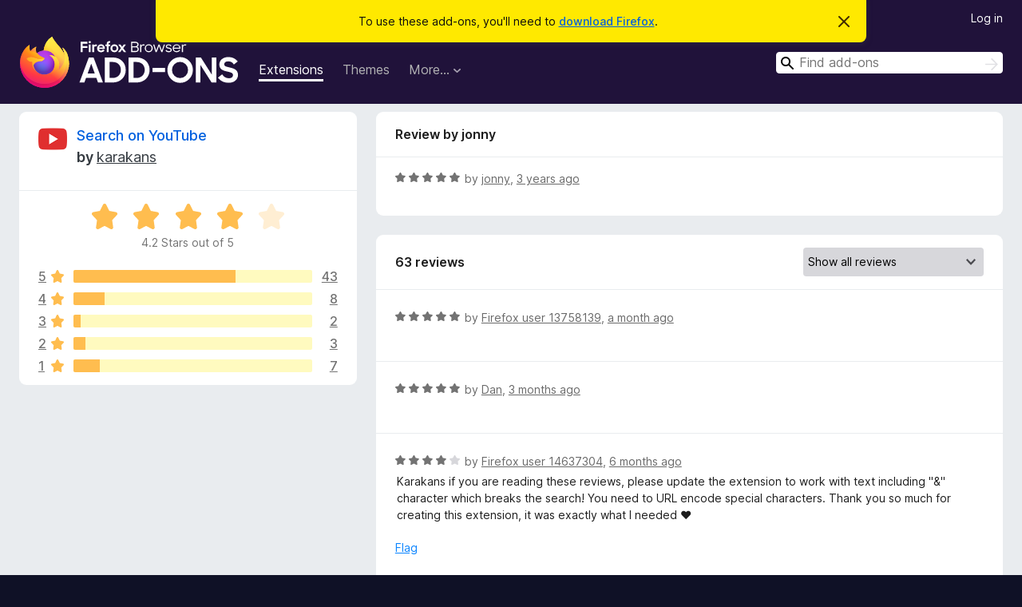

--- FILE ---
content_type: text/html; charset=utf-8
request_url: https://addons.mozilla.org/en-GB/firefox/addon/search-on-youtube-context-menu/reviews/1953597/?utm_content=search&utm_medium=referral&utm_source=addons.mozilla.org
body_size: 9159
content:
<!DOCTYPE html>
<html lang="en-GB" dir="ltr"><head><title data-react-helmet="true">Reviews for Search on YouTube – Add-ons for Firefox (en-GB)</title><meta charSet="utf-8"/><meta name="viewport" content="width=device-width, initial-scale=1"/><link href="/static-frontend/Inter-roman-subset-en_de_fr_ru_es_pt_pl_it.var.2ce5ad921c3602b1e5370b3c86033681.woff2" crossorigin="anonymous" rel="preload" as="font" type="font/woff2"/><link href="/static-frontend/amo-2c9b371cc4de1aad916e.css" integrity="sha512-xpIl0TE0BdHR7KIMx6yfLd2kiIdWqrmXT81oEQ2j3ierwSeZB5WzmlhM7zJEHvI5XqPZYwMlGu/Pk0f13trpzQ==" crossorigin="anonymous" rel="stylesheet" type="text/css"/><meta data-react-helmet="true" name="description" content="Reviews and ratings for Search on YouTube. Find out what other users think about Search on YouTube and add it to your Firefox Browser."/><meta data-react-helmet="true" name="robots" content="noindex, follow"/><link rel="shortcut icon" href="/favicon.ico?v=3"/><link data-react-helmet="true" title="Firefox Add-ons" rel="search" type="application/opensearchdescription+xml" href="/en-GB/firefox/opensearch.xml"/></head><body><div id="react-view"><div class="Page-amo"><header class="Header"><div class="Notice Notice-warning GetFirefoxBanner Notice-dismissible"><div class="Notice-icon"></div><div class="Notice-column"><div class="Notice-content"><p class="Notice-text"><span class="GetFirefoxBanner-content">To use these add-ons, you&#x27;ll need to <a class="Button Button--none GetFirefoxBanner-button" href="https://www.mozilla.org/firefox/download/thanks/?s=direct&amp;utm_campaign=amo-fx-cta&amp;utm_content=banner-download-button&amp;utm_medium=referral&amp;utm_source=addons.mozilla.org">download Firefox</a>.</span></p></div></div><div class="Notice-dismisser"><button class="Button Button--none Notice-dismisser-button" type="submit"><span class="Icon Icon-inline-content IconXMark Notice-dismisser-icon"><span class="visually-hidden">Dismiss this notice</span><svg class="IconXMark-svg" version="1.1" xmlns="http://www.w3.org/2000/svg" xmlns:xlink="http://www.w3.org/1999/xlink"><g class="IconXMark-path" transform="translate(-1.000000, -1.000000)" fill="#0C0C0D"><path d="M1.293,2.707 C1.03304342,2.45592553 0.928787403,2.08412211 1.02030284,1.73449268 C1.11181828,1.38486324 1.38486324,1.11181828 1.73449268,1.02030284 C2.08412211,0.928787403 2.45592553,1.03304342 2.707,1.293 L8,6.586 L13.293,1.293 C13.5440745,1.03304342 13.9158779,0.928787403 14.2655073,1.02030284 C14.6151368,1.11181828 14.8881817,1.38486324 14.9796972,1.73449268 C15.0712126,2.08412211 14.9669566,2.45592553 14.707,2.707 L9.414,8 L14.707,13.293 C15.0859722,13.6853789 15.0805524,14.3090848 14.6948186,14.6948186 C14.3090848,15.0805524 13.6853789,15.0859722 13.293,14.707 L8,9.414 L2.707,14.707 C2.31462111,15.0859722 1.69091522,15.0805524 1.30518142,14.6948186 C0.919447626,14.3090848 0.91402779,13.6853789 1.293,13.293 L6.586,8 L1.293,2.707 Z"></path></g></svg></span></button></div></div><div class="Header-wrapper"><div class="Header-content"><a class="Header-title" href="/en-GB/firefox/"><span class="visually-hidden">Firefox Browser Add-ons</span></a></div><ul class="SectionLinks Header-SectionLinks"><li><a class="SectionLinks-link SectionLinks-link-extension SectionLinks-link--active" href="/en-GB/firefox/extensions/">Extensions</a></li><li><a class="SectionLinks-link SectionLinks-link-theme" href="/en-GB/firefox/themes/">Themes</a></li><li><div class="DropdownMenu SectionLinks-link SectionLinks-dropdown"><button class="DropdownMenu-button" title="More…" type="button" aria-haspopup="true"><span class="DropdownMenu-button-text">More…</span><span class="Icon Icon-inverted-caret"></span></button><ul class="DropdownMenu-items" aria-hidden="true" aria-label="submenu"><li class="DropdownMenuItem DropdownMenuItem-section SectionLinks-subheader">for Firefox</li><li class="DropdownMenuItem DropdownMenuItem-link"><a class="SectionLinks-dropdownlink" href="/en-GB/firefox/language-tools/">Dictionaries &amp; Language Packs</a></li><li class="DropdownMenuItem DropdownMenuItem-section SectionLinks-subheader">Other Browser Sites</li><li class="DropdownMenuItem DropdownMenuItem-link"><a class="SectionLinks-clientApp-android" data-clientapp="android" href="/en-GB/android/">Add-ons for Android</a></li></ul></div></li></ul><div class="Header-user-and-external-links"><a class="Button Button--none Header-authenticate-button Header-button Button--micro" href="#login">Log in</a></div><form action="/en-GB/firefox/search/" class="SearchForm Header-search-form Header-search-form--desktop" method="GET" data-no-csrf="true" role="search"><div class="AutoSearchInput"><label class="AutoSearchInput-label visually-hidden" for="AutoSearchInput-q">Search</label><div class="AutoSearchInput-search-box"><span class="Icon Icon-magnifying-glass AutoSearchInput-icon-magnifying-glass"></span><div role="combobox" aria-haspopup="listbox" aria-owns="react-autowhatever-1" aria-expanded="false"><input type="search" autoComplete="off" aria-autocomplete="list" aria-controls="react-autowhatever-1" class="AutoSearchInput-query" id="AutoSearchInput-q" maxLength="100" minLength="2" name="q" placeholder="Find add-ons" value=""/><div id="react-autowhatever-1" role="listbox"></div></div><button class="AutoSearchInput-submit-button" type="submit"><span class="visually-hidden">Search</span><span class="Icon Icon-arrow"></span></button></div></div></form></div></header><div class="Page-content"><div class="Page Page-not-homepage"><div class="AppBanner"></div><div class="AddonReviewList AddonReviewList--extension"><section class="Card AddonSummaryCard Card--no-footer"><header class="Card-header"><div class="Card-header-text"><div class="AddonSummaryCard-header"><div class="AddonSummaryCard-header-icon"><a href="/en-GB/firefox/addon/search-on-youtube-context-menu/?utm_content=search&amp;utm_medium=referral&amp;utm_source=addons.mozilla.org"><img class="AddonSummaryCard-header-icon-image" src="https://addons.mozilla.org/user-media/addon_icons/795/795622-64.png?modified=1489937819" alt="Add-on icon"/></a></div><div class="AddonSummaryCard-header-text"><h1 class="visually-hidden">Reviews for Search on YouTube</h1><h1 class="AddonTitle"><a href="/en-GB/firefox/addon/search-on-youtube-context-menu/?utm_content=search&amp;utm_medium=referral&amp;utm_source=addons.mozilla.org">Search on YouTube</a><span class="AddonTitle-author"> <!-- -->by<!-- --> <a href="/en-GB/firefox/user/12130650/">karakans</a></span></h1></div></div></div></header><div class="Card-contents"><div class="AddonSummaryCard-overallRatingStars"><div class="Rating Rating--large Rating--yellowStars" title="Rated 4.2 out of 5"><div class="Rating-star Rating-rating-1 Rating-selected-star" title="Rated 4.2 out of 5"></div><div class="Rating-star Rating-rating-2 Rating-selected-star" title="Rated 4.2 out of 5"></div><div class="Rating-star Rating-rating-3 Rating-selected-star" title="Rated 4.2 out of 5"></div><div class="Rating-star Rating-rating-4 Rating-selected-star" title="Rated 4.2 out of 5"></div><div class="Rating-star Rating-rating-5" title="Rated 4.2 out of 5"></div><span class="visually-hidden">Rated 4.2 out of 5</span></div><div class="AddonSummaryCard-addonAverage">4.2 Stars out of 5</div></div><div class="RatingsByStar"><div class="RatingsByStar-graph"><a class="RatingsByStar-row" rel="nofollow" title="Read all 43 five-star reviews" href="/en-GB/firefox/addon/search-on-youtube-context-menu/reviews/?score=5&amp;utm_content=search&amp;utm_medium=referral&amp;utm_source=addons.mozilla.org"><div class="RatingsByStar-star">5<span class="Icon Icon-star-yellow"></span></div></a><a class="RatingsByStar-row" rel="nofollow" title="Read all 43 five-star reviews" href="/en-GB/firefox/addon/search-on-youtube-context-menu/reviews/?score=5&amp;utm_content=search&amp;utm_medium=referral&amp;utm_source=addons.mozilla.org"><div class="RatingsByStar-barContainer"><div class="RatingsByStar-bar RatingsByStar-barFrame"><div class="RatingsByStar-bar RatingsByStar-barValue RatingsByStar-barValue--68pct RatingsByStar-partialBar"></div></div></div></a><a class="RatingsByStar-row" rel="nofollow" title="Read all 43 five-star reviews" href="/en-GB/firefox/addon/search-on-youtube-context-menu/reviews/?score=5&amp;utm_content=search&amp;utm_medium=referral&amp;utm_source=addons.mozilla.org"><div class="RatingsByStar-count">43</div></a><a class="RatingsByStar-row" rel="nofollow" title="Read all 8 four-star reviews" href="/en-GB/firefox/addon/search-on-youtube-context-menu/reviews/?score=4&amp;utm_content=search&amp;utm_medium=referral&amp;utm_source=addons.mozilla.org"><div class="RatingsByStar-star">4<span class="Icon Icon-star-yellow"></span></div></a><a class="RatingsByStar-row" rel="nofollow" title="Read all 8 four-star reviews" href="/en-GB/firefox/addon/search-on-youtube-context-menu/reviews/?score=4&amp;utm_content=search&amp;utm_medium=referral&amp;utm_source=addons.mozilla.org"><div class="RatingsByStar-barContainer"><div class="RatingsByStar-bar RatingsByStar-barFrame"><div class="RatingsByStar-bar RatingsByStar-barValue RatingsByStar-barValue--13pct RatingsByStar-partialBar"></div></div></div></a><a class="RatingsByStar-row" rel="nofollow" title="Read all 8 four-star reviews" href="/en-GB/firefox/addon/search-on-youtube-context-menu/reviews/?score=4&amp;utm_content=search&amp;utm_medium=referral&amp;utm_source=addons.mozilla.org"><div class="RatingsByStar-count">8</div></a><a class="RatingsByStar-row" rel="nofollow" title="Read all 2 three-star reviews" href="/en-GB/firefox/addon/search-on-youtube-context-menu/reviews/?score=3&amp;utm_content=search&amp;utm_medium=referral&amp;utm_source=addons.mozilla.org"><div class="RatingsByStar-star">3<span class="Icon Icon-star-yellow"></span></div></a><a class="RatingsByStar-row" rel="nofollow" title="Read all 2 three-star reviews" href="/en-GB/firefox/addon/search-on-youtube-context-menu/reviews/?score=3&amp;utm_content=search&amp;utm_medium=referral&amp;utm_source=addons.mozilla.org"><div class="RatingsByStar-barContainer"><div class="RatingsByStar-bar RatingsByStar-barFrame"><div class="RatingsByStar-bar RatingsByStar-barValue RatingsByStar-barValue--3pct RatingsByStar-partialBar"></div></div></div></a><a class="RatingsByStar-row" rel="nofollow" title="Read all 2 three-star reviews" href="/en-GB/firefox/addon/search-on-youtube-context-menu/reviews/?score=3&amp;utm_content=search&amp;utm_medium=referral&amp;utm_source=addons.mozilla.org"><div class="RatingsByStar-count">2</div></a><a class="RatingsByStar-row" rel="nofollow" title="Read all 3 two-star reviews" href="/en-GB/firefox/addon/search-on-youtube-context-menu/reviews/?score=2&amp;utm_content=search&amp;utm_medium=referral&amp;utm_source=addons.mozilla.org"><div class="RatingsByStar-star">2<span class="Icon Icon-star-yellow"></span></div></a><a class="RatingsByStar-row" rel="nofollow" title="Read all 3 two-star reviews" href="/en-GB/firefox/addon/search-on-youtube-context-menu/reviews/?score=2&amp;utm_content=search&amp;utm_medium=referral&amp;utm_source=addons.mozilla.org"><div class="RatingsByStar-barContainer"><div class="RatingsByStar-bar RatingsByStar-barFrame"><div class="RatingsByStar-bar RatingsByStar-barValue RatingsByStar-barValue--5pct RatingsByStar-partialBar"></div></div></div></a><a class="RatingsByStar-row" rel="nofollow" title="Read all 3 two-star reviews" href="/en-GB/firefox/addon/search-on-youtube-context-menu/reviews/?score=2&amp;utm_content=search&amp;utm_medium=referral&amp;utm_source=addons.mozilla.org"><div class="RatingsByStar-count">3</div></a><a class="RatingsByStar-row" rel="nofollow" title="Read all 7 one-star reviews" href="/en-GB/firefox/addon/search-on-youtube-context-menu/reviews/?score=1&amp;utm_content=search&amp;utm_medium=referral&amp;utm_source=addons.mozilla.org"><div class="RatingsByStar-star">1<span class="Icon Icon-star-yellow"></span></div></a><a class="RatingsByStar-row" rel="nofollow" title="Read all 7 one-star reviews" href="/en-GB/firefox/addon/search-on-youtube-context-menu/reviews/?score=1&amp;utm_content=search&amp;utm_medium=referral&amp;utm_source=addons.mozilla.org"><div class="RatingsByStar-barContainer"><div class="RatingsByStar-bar RatingsByStar-barFrame"><div class="RatingsByStar-bar RatingsByStar-barValue RatingsByStar-barValue--11pct RatingsByStar-partialBar"></div></div></div></a><a class="RatingsByStar-row" rel="nofollow" title="Read all 7 one-star reviews" href="/en-GB/firefox/addon/search-on-youtube-context-menu/reviews/?score=1&amp;utm_content=search&amp;utm_medium=referral&amp;utm_source=addons.mozilla.org"><div class="RatingsByStar-count">7</div></a></div></div></div></section><div class="AddonReviewList-reviews"><div class="FeaturedAddonReview"><section class="Card FeaturedAddonReview-card Card--no-footer"><header class="Card-header"><div class="Card-header-text">Review by jonny</div></header><div class="Card-contents"><div class="AddonReviewCard AddonReviewCard-ratingOnly AddonReviewCard-viewOnly"><div class="AddonReviewCard-container"><div class="UserReview"><div class="UserReview-byLine"><div class="Rating Rating--small" title="Rated 5 out of 5"><div class="Rating-star Rating-rating-1 Rating-selected-star" title="Rated 5 out of 5"></div><div class="Rating-star Rating-rating-2 Rating-selected-star" title="Rated 5 out of 5"></div><div class="Rating-star Rating-rating-3 Rating-selected-star" title="Rated 5 out of 5"></div><div class="Rating-star Rating-rating-4 Rating-selected-star" title="Rated 5 out of 5"></div><div class="Rating-star Rating-rating-5 Rating-selected-star" title="Rated 5 out of 5"></div><span class="visually-hidden">Rated 5 out of 5</span></div><span class="AddonReviewCard-authorByLine">by <a href="/en-GB/firefox/user/17868362/">jonny</a>, <a title="17 Apr 2023 16:04" href="/en-GB/firefox/addon/search-on-youtube-context-menu/reviews/1953597/?utm_content=search&amp;utm_medium=referral&amp;utm_source=addons.mozilla.org">3 years ago</a></span></div><section class="Card ShowMoreCard UserReview-body UserReview-emptyBody ShowMoreCard--expanded Card--no-style Card--no-header Card--no-footer"><div class="Card-contents"><div class="ShowMoreCard-contents"><div></div></div></div></section><div class="AddonReviewCard-allControls"></div></div></div></div></div></section></div><section class="Card CardList AddonReviewList-reviews-listing"><header class="Card-header"><div class="Card-header-text"><div class="AddonReviewList-cardListHeader"><div class="AddonReviewList-reviewCount">63 reviews</div><div class="AddonReviewList-filterByScore"><select class="Select AddonReviewList-filterByScoreSelector"><option value="SHOW_ALL_REVIEWS" selected="">Show all reviews</option><option value="5">Show only five-star reviews</option><option value="4">Show only four-star reviews</option><option value="3">Show only three-star reviews</option><option value="2">Show only two-star reviews</option><option value="1">Show only one-star reviews</option></select></div></div></div></header><div class="Card-contents"><ul><li><div class="AddonReviewCard AddonReviewCard-ratingOnly AddonReviewCard-viewOnly"><div class="AddonReviewCard-container"><div class="UserReview"><div class="UserReview-byLine"><div class="Rating Rating--small" title="Rated 5 out of 5"><div class="Rating-star Rating-rating-1 Rating-selected-star" title="Rated 5 out of 5"></div><div class="Rating-star Rating-rating-2 Rating-selected-star" title="Rated 5 out of 5"></div><div class="Rating-star Rating-rating-3 Rating-selected-star" title="Rated 5 out of 5"></div><div class="Rating-star Rating-rating-4 Rating-selected-star" title="Rated 5 out of 5"></div><div class="Rating-star Rating-rating-5 Rating-selected-star" title="Rated 5 out of 5"></div><span class="visually-hidden">Rated 5 out of 5</span></div><span class="AddonReviewCard-authorByLine">by <a href="/en-GB/firefox/user/13758139/">Firefox user 13758139</a>, <a title="16 Dec 2025 22:21" href="/en-GB/firefox/addon/search-on-youtube-context-menu/reviews/2544008/?utm_content=search&amp;utm_medium=referral&amp;utm_source=addons.mozilla.org">a month ago</a></span></div><section class="Card ShowMoreCard UserReview-body UserReview-emptyBody ShowMoreCard--expanded Card--no-style Card--no-header Card--no-footer"><div class="Card-contents"><div class="ShowMoreCard-contents"><div></div></div></div></section><div class="AddonReviewCard-allControls"></div></div></div></div></li><li><div class="AddonReviewCard AddonReviewCard-ratingOnly AddonReviewCard-viewOnly"><div class="AddonReviewCard-container"><div class="UserReview"><div class="UserReview-byLine"><div class="Rating Rating--small" title="Rated 5 out of 5"><div class="Rating-star Rating-rating-1 Rating-selected-star" title="Rated 5 out of 5"></div><div class="Rating-star Rating-rating-2 Rating-selected-star" title="Rated 5 out of 5"></div><div class="Rating-star Rating-rating-3 Rating-selected-star" title="Rated 5 out of 5"></div><div class="Rating-star Rating-rating-4 Rating-selected-star" title="Rated 5 out of 5"></div><div class="Rating-star Rating-rating-5 Rating-selected-star" title="Rated 5 out of 5"></div><span class="visually-hidden">Rated 5 out of 5</span></div><span class="AddonReviewCard-authorByLine">by <a href="/en-GB/firefox/user/12401225/">Dan</a>, <a title="31 Oct 2025 14:43" href="/en-GB/firefox/addon/search-on-youtube-context-menu/reviews/2531755/?utm_content=search&amp;utm_medium=referral&amp;utm_source=addons.mozilla.org">3 months ago</a></span></div><section class="Card ShowMoreCard UserReview-body UserReview-emptyBody ShowMoreCard--expanded Card--no-style Card--no-header Card--no-footer"><div class="Card-contents"><div class="ShowMoreCard-contents"><div></div></div></div></section><div class="AddonReviewCard-allControls"></div></div></div></div></li><li><div class="AddonReviewCard AddonReviewCard-viewOnly"><div class="AddonReviewCard-container"><div class="UserReview"><div class="UserReview-byLine"><div class="Rating Rating--small" title="Rated 4 out of 5"><div class="Rating-star Rating-rating-1 Rating-selected-star" title="Rated 4 out of 5"></div><div class="Rating-star Rating-rating-2 Rating-selected-star" title="Rated 4 out of 5"></div><div class="Rating-star Rating-rating-3 Rating-selected-star" title="Rated 4 out of 5"></div><div class="Rating-star Rating-rating-4 Rating-selected-star" title="Rated 4 out of 5"></div><div class="Rating-star Rating-rating-5" title="Rated 4 out of 5"></div><span class="visually-hidden">Rated 4 out of 5</span></div><span class="AddonReviewCard-authorByLine">by <a href="/en-GB/firefox/user/14637304/">Firefox user 14637304</a>, <a title="21 Jul 2025 11:33" href="/en-GB/firefox/addon/search-on-youtube-context-menu/reviews/2311374/?utm_content=search&amp;utm_medium=referral&amp;utm_source=addons.mozilla.org">6 months ago</a></span></div><section class="Card ShowMoreCard UserReview-body ShowMoreCard--expanded Card--no-style Card--no-header Card--no-footer"><div class="Card-contents"><div class="ShowMoreCard-contents"><div>Karakans if you are reading these reviews, please update the extension to work with text including "&" character which breaks the search! You need to URL encode special characters. Thank you so much for creating this extension, it was exactly what I needed ♥</div></div></div></section><div class="AddonReviewCard-allControls"><div><button aria-describedby="flag-review-TooltipMenu" class="TooltipMenu-opener AddonReviewCard-control FlagReviewMenu-menu" title="Flag this review" type="button">Flag</button></div></div></div></div></div></li><li><div class="AddonReviewCard AddonReviewCard-ratingOnly AddonReviewCard-viewOnly"><div class="AddonReviewCard-container"><div class="UserReview"><div class="UserReview-byLine"><div class="Rating Rating--small" title="Rated 5 out of 5"><div class="Rating-star Rating-rating-1 Rating-selected-star" title="Rated 5 out of 5"></div><div class="Rating-star Rating-rating-2 Rating-selected-star" title="Rated 5 out of 5"></div><div class="Rating-star Rating-rating-3 Rating-selected-star" title="Rated 5 out of 5"></div><div class="Rating-star Rating-rating-4 Rating-selected-star" title="Rated 5 out of 5"></div><div class="Rating-star Rating-rating-5 Rating-selected-star" title="Rated 5 out of 5"></div><span class="visually-hidden">Rated 5 out of 5</span></div><span class="AddonReviewCard-authorByLine">by <a href="/en-GB/firefox/user/18985382/">Firefox user 18985382</a>, <a title="10 May 2025 16:46" href="/en-GB/firefox/addon/search-on-youtube-context-menu/reviews/2228127/?utm_content=search&amp;utm_medium=referral&amp;utm_source=addons.mozilla.org">8 months ago</a></span></div><section class="Card ShowMoreCard UserReview-body UserReview-emptyBody ShowMoreCard--expanded Card--no-style Card--no-header Card--no-footer"><div class="Card-contents"><div class="ShowMoreCard-contents"><div></div></div></div></section><div class="AddonReviewCard-allControls"></div></div></div></div></li><li><div class="AddonReviewCard AddonReviewCard-ratingOnly AddonReviewCard-viewOnly"><div class="AddonReviewCard-container"><div class="UserReview"><div class="UserReview-byLine"><div class="Rating Rating--small" title="Rated 5 out of 5"><div class="Rating-star Rating-rating-1 Rating-selected-star" title="Rated 5 out of 5"></div><div class="Rating-star Rating-rating-2 Rating-selected-star" title="Rated 5 out of 5"></div><div class="Rating-star Rating-rating-3 Rating-selected-star" title="Rated 5 out of 5"></div><div class="Rating-star Rating-rating-4 Rating-selected-star" title="Rated 5 out of 5"></div><div class="Rating-star Rating-rating-5 Rating-selected-star" title="Rated 5 out of 5"></div><span class="visually-hidden">Rated 5 out of 5</span></div><span class="AddonReviewCard-authorByLine">by <a href="/en-GB/firefox/user/18732301/">Jorge</a>, <a title="15 Dec 2024 20:09" href="/en-GB/firefox/addon/search-on-youtube-context-menu/reviews/2147094/?utm_content=search&amp;utm_medium=referral&amp;utm_source=addons.mozilla.org">a year ago</a></span></div><section class="Card ShowMoreCard UserReview-body UserReview-emptyBody ShowMoreCard--expanded Card--no-style Card--no-header Card--no-footer"><div class="Card-contents"><div class="ShowMoreCard-contents"><div></div></div></div></section><div class="AddonReviewCard-allControls"></div></div></div></div></li><li><div class="AddonReviewCard AddonReviewCard-ratingOnly AddonReviewCard-viewOnly"><div class="AddonReviewCard-container"><div class="UserReview"><div class="UserReview-byLine"><div class="Rating Rating--small" title="Rated 1 out of 5"><div class="Rating-star Rating-rating-1 Rating-selected-star" title="Rated 1 out of 5"></div><div class="Rating-star Rating-rating-2" title="Rated 1 out of 5"></div><div class="Rating-star Rating-rating-3" title="Rated 1 out of 5"></div><div class="Rating-star Rating-rating-4" title="Rated 1 out of 5"></div><div class="Rating-star Rating-rating-5" title="Rated 1 out of 5"></div><span class="visually-hidden">Rated 1 out of 5</span></div><span class="AddonReviewCard-authorByLine">by <a href="/en-GB/firefox/user/18422128/">ibrahim AKIN</a>, <a title="17 Nov 2024 08:34" href="/en-GB/firefox/addon/search-on-youtube-context-menu/reviews/2136974/?utm_content=search&amp;utm_medium=referral&amp;utm_source=addons.mozilla.org">a year ago</a></span></div><section class="Card ShowMoreCard UserReview-body UserReview-emptyBody ShowMoreCard--expanded Card--no-style Card--no-header Card--no-footer"><div class="Card-contents"><div class="ShowMoreCard-contents"><div></div></div></div></section><div class="AddonReviewCard-allControls"></div></div></div></div></li><li><div class="AddonReviewCard AddonReviewCard-ratingOnly AddonReviewCard-viewOnly"><div class="AddonReviewCard-container"><div class="UserReview"><div class="UserReview-byLine"><div class="Rating Rating--small" title="Rated 5 out of 5"><div class="Rating-star Rating-rating-1 Rating-selected-star" title="Rated 5 out of 5"></div><div class="Rating-star Rating-rating-2 Rating-selected-star" title="Rated 5 out of 5"></div><div class="Rating-star Rating-rating-3 Rating-selected-star" title="Rated 5 out of 5"></div><div class="Rating-star Rating-rating-4 Rating-selected-star" title="Rated 5 out of 5"></div><div class="Rating-star Rating-rating-5 Rating-selected-star" title="Rated 5 out of 5"></div><span class="visually-hidden">Rated 5 out of 5</span></div><span class="AddonReviewCard-authorByLine">by <a href="/en-GB/firefox/user/18359859/">Firefox user 18359859</a>, <a title="10 Oct 2024 14:40" href="/en-GB/firefox/addon/search-on-youtube-context-menu/reviews/2123607/?utm_content=search&amp;utm_medium=referral&amp;utm_source=addons.mozilla.org">a year ago</a></span></div><section class="Card ShowMoreCard UserReview-body UserReview-emptyBody ShowMoreCard--expanded Card--no-style Card--no-header Card--no-footer"><div class="Card-contents"><div class="ShowMoreCard-contents"><div></div></div></div></section><div class="AddonReviewCard-allControls"></div></div></div></div></li><li><div class="AddonReviewCard AddonReviewCard-ratingOnly AddonReviewCard-viewOnly"><div class="AddonReviewCard-container"><div class="UserReview"><div class="UserReview-byLine"><div class="Rating Rating--small" title="Rated 5 out of 5"><div class="Rating-star Rating-rating-1 Rating-selected-star" title="Rated 5 out of 5"></div><div class="Rating-star Rating-rating-2 Rating-selected-star" title="Rated 5 out of 5"></div><div class="Rating-star Rating-rating-3 Rating-selected-star" title="Rated 5 out of 5"></div><div class="Rating-star Rating-rating-4 Rating-selected-star" title="Rated 5 out of 5"></div><div class="Rating-star Rating-rating-5 Rating-selected-star" title="Rated 5 out of 5"></div><span class="visually-hidden">Rated 5 out of 5</span></div><span class="AddonReviewCard-authorByLine">by <a href="/en-GB/firefox/user/18544330/">lx</a>, <a title="21 Aug 2024 03:17" href="/en-GB/firefox/addon/search-on-youtube-context-menu/reviews/2107750/?utm_content=search&amp;utm_medium=referral&amp;utm_source=addons.mozilla.org">a year ago</a></span></div><section class="Card ShowMoreCard UserReview-body UserReview-emptyBody ShowMoreCard--expanded Card--no-style Card--no-header Card--no-footer"><div class="Card-contents"><div class="ShowMoreCard-contents"><div></div></div></div></section><div class="AddonReviewCard-allControls"></div></div></div></div></li><li><div class="AddonReviewCard AddonReviewCard-ratingOnly AddonReviewCard-viewOnly"><div class="AddonReviewCard-container"><div class="UserReview"><div class="UserReview-byLine"><div class="Rating Rating--small" title="Rated 5 out of 5"><div class="Rating-star Rating-rating-1 Rating-selected-star" title="Rated 5 out of 5"></div><div class="Rating-star Rating-rating-2 Rating-selected-star" title="Rated 5 out of 5"></div><div class="Rating-star Rating-rating-3 Rating-selected-star" title="Rated 5 out of 5"></div><div class="Rating-star Rating-rating-4 Rating-selected-star" title="Rated 5 out of 5"></div><div class="Rating-star Rating-rating-5 Rating-selected-star" title="Rated 5 out of 5"></div><span class="visually-hidden">Rated 5 out of 5</span></div><span class="AddonReviewCard-authorByLine">by <a href="/en-GB/firefox/user/18377829/">checholin</a>, <a title="11 Jun 2024 15:38" href="/en-GB/firefox/addon/search-on-youtube-context-menu/reviews/2084783/?utm_content=search&amp;utm_medium=referral&amp;utm_source=addons.mozilla.org">2 years ago</a></span></div><section class="Card ShowMoreCard UserReview-body UserReview-emptyBody ShowMoreCard--expanded Card--no-style Card--no-header Card--no-footer"><div class="Card-contents"><div class="ShowMoreCard-contents"><div></div></div></div></section><div class="AddonReviewCard-allControls"></div></div></div></div></li><li><div class="AddonReviewCard AddonReviewCard-ratingOnly AddonReviewCard-viewOnly"><div class="AddonReviewCard-container"><div class="UserReview"><div class="UserReview-byLine"><div class="Rating Rating--small" title="Rated 5 out of 5"><div class="Rating-star Rating-rating-1 Rating-selected-star" title="Rated 5 out of 5"></div><div class="Rating-star Rating-rating-2 Rating-selected-star" title="Rated 5 out of 5"></div><div class="Rating-star Rating-rating-3 Rating-selected-star" title="Rated 5 out of 5"></div><div class="Rating-star Rating-rating-4 Rating-selected-star" title="Rated 5 out of 5"></div><div class="Rating-star Rating-rating-5 Rating-selected-star" title="Rated 5 out of 5"></div><span class="visually-hidden">Rated 5 out of 5</span></div><span class="AddonReviewCard-authorByLine">by <a href="/en-GB/firefox/user/18429450/">Firefox user 18429450</a>, <a title="23 May 2024 11:56" href="/en-GB/firefox/addon/search-on-youtube-context-menu/reviews/2078296/?utm_content=search&amp;utm_medium=referral&amp;utm_source=addons.mozilla.org">2 years ago</a></span></div><section class="Card ShowMoreCard UserReview-body UserReview-emptyBody ShowMoreCard--expanded Card--no-style Card--no-header Card--no-footer"><div class="Card-contents"><div class="ShowMoreCard-contents"><div></div></div></div></section><div class="AddonReviewCard-allControls"></div></div></div></div></li><li><div class="AddonReviewCard AddonReviewCard-ratingOnly AddonReviewCard-viewOnly"><div class="AddonReviewCard-container"><div class="UserReview"><div class="UserReview-byLine"><div class="Rating Rating--small" title="Rated 5 out of 5"><div class="Rating-star Rating-rating-1 Rating-selected-star" title="Rated 5 out of 5"></div><div class="Rating-star Rating-rating-2 Rating-selected-star" title="Rated 5 out of 5"></div><div class="Rating-star Rating-rating-3 Rating-selected-star" title="Rated 5 out of 5"></div><div class="Rating-star Rating-rating-4 Rating-selected-star" title="Rated 5 out of 5"></div><div class="Rating-star Rating-rating-5 Rating-selected-star" title="Rated 5 out of 5"></div><span class="visually-hidden">Rated 5 out of 5</span></div><span class="AddonReviewCard-authorByLine">by <a href="/en-GB/firefox/user/16966160/">Lemi1</a>, <a title="17 Apr 2024 21:09" href="/en-GB/firefox/addon/search-on-youtube-context-menu/reviews/2066959/?utm_content=search&amp;utm_medium=referral&amp;utm_source=addons.mozilla.org">2 years ago</a></span></div><section class="Card ShowMoreCard UserReview-body UserReview-emptyBody ShowMoreCard--expanded Card--no-style Card--no-header Card--no-footer"><div class="Card-contents"><div class="ShowMoreCard-contents"><div></div></div></div></section><div class="AddonReviewCard-allControls"></div></div></div></div></li><li><div class="AddonReviewCard AddonReviewCard-ratingOnly AddonReviewCard-viewOnly"><div class="AddonReviewCard-container"><div class="UserReview"><div class="UserReview-byLine"><div class="Rating Rating--small" title="Rated 5 out of 5"><div class="Rating-star Rating-rating-1 Rating-selected-star" title="Rated 5 out of 5"></div><div class="Rating-star Rating-rating-2 Rating-selected-star" title="Rated 5 out of 5"></div><div class="Rating-star Rating-rating-3 Rating-selected-star" title="Rated 5 out of 5"></div><div class="Rating-star Rating-rating-4 Rating-selected-star" title="Rated 5 out of 5"></div><div class="Rating-star Rating-rating-5 Rating-selected-star" title="Rated 5 out of 5"></div><span class="visually-hidden">Rated 5 out of 5</span></div><span class="AddonReviewCard-authorByLine">by <a href="/en-GB/firefox/user/18151918/">Dan</a>, <a title="23 Feb 2024 20:39" href="/en-GB/firefox/addon/search-on-youtube-context-menu/reviews/2049555/?utm_content=search&amp;utm_medium=referral&amp;utm_source=addons.mozilla.org">2 years ago</a></span></div><section class="Card ShowMoreCard UserReview-body UserReview-emptyBody ShowMoreCard--expanded Card--no-style Card--no-header Card--no-footer"><div class="Card-contents"><div class="ShowMoreCard-contents"><div></div></div></div></section><div class="AddonReviewCard-allControls"></div></div></div></div></li><li><div class="AddonReviewCard AddonReviewCard-viewOnly"><div class="AddonReviewCard-container"><div class="UserReview"><div class="UserReview-byLine"><div class="Rating Rating--small" title="Rated 4 out of 5"><div class="Rating-star Rating-rating-1 Rating-selected-star" title="Rated 4 out of 5"></div><div class="Rating-star Rating-rating-2 Rating-selected-star" title="Rated 4 out of 5"></div><div class="Rating-star Rating-rating-3 Rating-selected-star" title="Rated 4 out of 5"></div><div class="Rating-star Rating-rating-4 Rating-selected-star" title="Rated 4 out of 5"></div><div class="Rating-star Rating-rating-5" title="Rated 4 out of 5"></div><span class="visually-hidden">Rated 4 out of 5</span></div><span class="AddonReviewCard-authorByLine">by <a href="/en-GB/firefox/user/17856703/">NIghtClawZ</a>, <a title="6 Jan 2024 09:32" href="/en-GB/firefox/addon/search-on-youtube-context-menu/reviews/2033797/?utm_content=search&amp;utm_medium=referral&amp;utm_source=addons.mozilla.org">2 years ago</a></span></div><section class="Card ShowMoreCard UserReview-body ShowMoreCard--expanded Card--no-style Card--no-header Card--no-footer"><div class="Card-contents"><div class="ShowMoreCard-contents"><div>Would it be possible to add an option so the tab open right next to current one instead of opening a new one in the far east of the window ?<br>Thank you very much.</div></div></div></section><div class="AddonReviewCard-allControls"><div><button aria-describedby="flag-review-TooltipMenu" class="TooltipMenu-opener AddonReviewCard-control FlagReviewMenu-menu" title="Flag this review" type="button">Flag</button></div></div></div></div></div></li><li><div class="AddonReviewCard AddonReviewCard-ratingOnly AddonReviewCard-viewOnly"><div class="AddonReviewCard-container"><div class="UserReview"><div class="UserReview-byLine"><div class="Rating Rating--small" title="Rated 5 out of 5"><div class="Rating-star Rating-rating-1 Rating-selected-star" title="Rated 5 out of 5"></div><div class="Rating-star Rating-rating-2 Rating-selected-star" title="Rated 5 out of 5"></div><div class="Rating-star Rating-rating-3 Rating-selected-star" title="Rated 5 out of 5"></div><div class="Rating-star Rating-rating-4 Rating-selected-star" title="Rated 5 out of 5"></div><div class="Rating-star Rating-rating-5 Rating-selected-star" title="Rated 5 out of 5"></div><span class="visually-hidden">Rated 5 out of 5</span></div><span class="AddonReviewCard-authorByLine">by <a href="/en-GB/firefox/user/18176756/">Firefox user 18176756</a>, <a title="3 Dec 2023 06:40" href="/en-GB/firefox/addon/search-on-youtube-context-menu/reviews/2023277/?utm_content=search&amp;utm_medium=referral&amp;utm_source=addons.mozilla.org">2 years ago</a></span></div><section class="Card ShowMoreCard UserReview-body UserReview-emptyBody ShowMoreCard--expanded Card--no-style Card--no-header Card--no-footer"><div class="Card-contents"><div class="ShowMoreCard-contents"><div></div></div></div></section><div class="AddonReviewCard-allControls"></div></div></div></div></li><li><div class="AddonReviewCard AddonReviewCard-ratingOnly AddonReviewCard-viewOnly"><div class="AddonReviewCard-container"><div class="UserReview"><div class="UserReview-byLine"><div class="Rating Rating--small" title="Rated 4 out of 5"><div class="Rating-star Rating-rating-1 Rating-selected-star" title="Rated 4 out of 5"></div><div class="Rating-star Rating-rating-2 Rating-selected-star" title="Rated 4 out of 5"></div><div class="Rating-star Rating-rating-3 Rating-selected-star" title="Rated 4 out of 5"></div><div class="Rating-star Rating-rating-4 Rating-selected-star" title="Rated 4 out of 5"></div><div class="Rating-star Rating-rating-5" title="Rated 4 out of 5"></div><span class="visually-hidden">Rated 4 out of 5</span></div><span class="AddonReviewCard-authorByLine">by <a href="/en-GB/firefox/user/14981791/">Firefox user 14981791</a>, <a title="21 Feb 2023 18:48" href="/en-GB/firefox/addon/search-on-youtube-context-menu/reviews/1934783/?utm_content=search&amp;utm_medium=referral&amp;utm_source=addons.mozilla.org">3 years ago</a></span></div><section class="Card ShowMoreCard UserReview-body UserReview-emptyBody ShowMoreCard--expanded Card--no-style Card--no-header Card--no-footer"><div class="Card-contents"><div class="ShowMoreCard-contents"><div></div></div></div></section><div class="AddonReviewCard-allControls"></div></div></div></div></li><li><div class="AddonReviewCard AddonReviewCard-ratingOnly AddonReviewCard-viewOnly"><div class="AddonReviewCard-container"><div class="UserReview"><div class="UserReview-byLine"><div class="Rating Rating--small" title="Rated 5 out of 5"><div class="Rating-star Rating-rating-1 Rating-selected-star" title="Rated 5 out of 5"></div><div class="Rating-star Rating-rating-2 Rating-selected-star" title="Rated 5 out of 5"></div><div class="Rating-star Rating-rating-3 Rating-selected-star" title="Rated 5 out of 5"></div><div class="Rating-star Rating-rating-4 Rating-selected-star" title="Rated 5 out of 5"></div><div class="Rating-star Rating-rating-5 Rating-selected-star" title="Rated 5 out of 5"></div><span class="visually-hidden">Rated 5 out of 5</span></div><span class="AddonReviewCard-authorByLine">by <a href="/en-GB/firefox/user/4387937/">cjgomes</a>, <a title="2 Nov 2022 22:43" href="/en-GB/firefox/addon/search-on-youtube-context-menu/reviews/1888576/?utm_content=search&amp;utm_medium=referral&amp;utm_source=addons.mozilla.org">3 years ago</a></span></div><section class="Card ShowMoreCard UserReview-body UserReview-emptyBody ShowMoreCard--expanded Card--no-style Card--no-header Card--no-footer"><div class="Card-contents"><div class="ShowMoreCard-contents"><div></div></div></div></section><div class="AddonReviewCard-allControls"></div></div></div></div></li><li><div class="AddonReviewCard AddonReviewCard-ratingOnly AddonReviewCard-viewOnly"><div class="AddonReviewCard-container"><div class="UserReview"><div class="UserReview-byLine"><div class="Rating Rating--small" title="Rated 5 out of 5"><div class="Rating-star Rating-rating-1 Rating-selected-star" title="Rated 5 out of 5"></div><div class="Rating-star Rating-rating-2 Rating-selected-star" title="Rated 5 out of 5"></div><div class="Rating-star Rating-rating-3 Rating-selected-star" title="Rated 5 out of 5"></div><div class="Rating-star Rating-rating-4 Rating-selected-star" title="Rated 5 out of 5"></div><div class="Rating-star Rating-rating-5 Rating-selected-star" title="Rated 5 out of 5"></div><span class="visually-hidden">Rated 5 out of 5</span></div><span class="AddonReviewCard-authorByLine">by <a href="/en-GB/firefox/user/14345437/">SSSR</a>, <a title="18 Sep 2022 20:52" href="/en-GB/firefox/addon/search-on-youtube-context-menu/reviews/1872962/?utm_content=search&amp;utm_medium=referral&amp;utm_source=addons.mozilla.org">3 years ago</a></span></div><section class="Card ShowMoreCard UserReview-body UserReview-emptyBody ShowMoreCard--expanded Card--no-style Card--no-header Card--no-footer"><div class="Card-contents"><div class="ShowMoreCard-contents"><div></div></div></div></section><div class="AddonReviewCard-allControls"></div></div></div></div></li><li><div class="AddonReviewCard AddonReviewCard-viewOnly"><div class="AddonReviewCard-container"><div class="UserReview"><div class="UserReview-byLine"><div class="Rating Rating--small" title="Rated 5 out of 5"><div class="Rating-star Rating-rating-1 Rating-selected-star" title="Rated 5 out of 5"></div><div class="Rating-star Rating-rating-2 Rating-selected-star" title="Rated 5 out of 5"></div><div class="Rating-star Rating-rating-3 Rating-selected-star" title="Rated 5 out of 5"></div><div class="Rating-star Rating-rating-4 Rating-selected-star" title="Rated 5 out of 5"></div><div class="Rating-star Rating-rating-5 Rating-selected-star" title="Rated 5 out of 5"></div><span class="visually-hidden">Rated 5 out of 5</span></div><span class="AddonReviewCard-authorByLine">by <a href="/en-GB/firefox/user/17565432/">tonga</a>, <a title="14 Sep 2022 01:14" href="/en-GB/firefox/addon/search-on-youtube-context-menu/reviews/1871240/?utm_content=search&amp;utm_medium=referral&amp;utm_source=addons.mozilla.org">3 years ago</a></span></div><section class="Card ShowMoreCard UserReview-body ShowMoreCard--expanded Card--no-style Card--no-header Card--no-footer"><div class="Card-contents"><div class="ShowMoreCard-contents"><div>exelente</div></div></div></section><div class="AddonReviewCard-allControls"><div><button aria-describedby="flag-review-TooltipMenu" class="TooltipMenu-opener AddonReviewCard-control FlagReviewMenu-menu" title="Flag this review" type="button">Flag</button></div></div></div></div></div></li><li><div class="AddonReviewCard AddonReviewCard-ratingOnly AddonReviewCard-viewOnly"><div class="AddonReviewCard-container"><div class="UserReview"><div class="UserReview-byLine"><div class="Rating Rating--small" title="Rated 5 out of 5"><div class="Rating-star Rating-rating-1 Rating-selected-star" title="Rated 5 out of 5"></div><div class="Rating-star Rating-rating-2 Rating-selected-star" title="Rated 5 out of 5"></div><div class="Rating-star Rating-rating-3 Rating-selected-star" title="Rated 5 out of 5"></div><div class="Rating-star Rating-rating-4 Rating-selected-star" title="Rated 5 out of 5"></div><div class="Rating-star Rating-rating-5 Rating-selected-star" title="Rated 5 out of 5"></div><span class="visually-hidden">Rated 5 out of 5</span></div><span class="AddonReviewCard-authorByLine">by <a href="/en-GB/firefox/user/13861537/">Firefox user 13861537</a>, <a title="19 Feb 2022 19:35" href="/en-GB/firefox/addon/search-on-youtube-context-menu/reviews/1811496/?utm_content=search&amp;utm_medium=referral&amp;utm_source=addons.mozilla.org">4 years ago</a></span></div><section class="Card ShowMoreCard UserReview-body UserReview-emptyBody ShowMoreCard--expanded Card--no-style Card--no-header Card--no-footer"><div class="Card-contents"><div class="ShowMoreCard-contents"><div></div></div></div></section><div class="AddonReviewCard-allControls"></div></div></div></div></li><li><div class="AddonReviewCard AddonReviewCard-ratingOnly AddonReviewCard-viewOnly"><div class="AddonReviewCard-container"><div class="UserReview"><div class="UserReview-byLine"><div class="Rating Rating--small" title="Rated 4 out of 5"><div class="Rating-star Rating-rating-1 Rating-selected-star" title="Rated 4 out of 5"></div><div class="Rating-star Rating-rating-2 Rating-selected-star" title="Rated 4 out of 5"></div><div class="Rating-star Rating-rating-3 Rating-selected-star" title="Rated 4 out of 5"></div><div class="Rating-star Rating-rating-4 Rating-selected-star" title="Rated 4 out of 5"></div><div class="Rating-star Rating-rating-5" title="Rated 4 out of 5"></div><span class="visually-hidden">Rated 4 out of 5</span></div><span class="AddonReviewCard-authorByLine">by <a href="/en-GB/firefox/user/14825927/">Firefox user 14825927</a>, <a title="4 Feb 2022 06:51" href="/en-GB/firefox/addon/search-on-youtube-context-menu/reviews/1806569/?utm_content=search&amp;utm_medium=referral&amp;utm_source=addons.mozilla.org">4 years ago</a></span></div><section class="Card ShowMoreCard UserReview-body UserReview-emptyBody ShowMoreCard--expanded Card--no-style Card--no-header Card--no-footer"><div class="Card-contents"><div class="ShowMoreCard-contents"><div></div></div></div></section><div class="AddonReviewCard-allControls"></div></div></div></div></li><li><div class="AddonReviewCard AddonReviewCard-ratingOnly AddonReviewCard-viewOnly"><div class="AddonReviewCard-container"><div class="UserReview"><div class="UserReview-byLine"><div class="Rating Rating--small" title="Rated 5 out of 5"><div class="Rating-star Rating-rating-1 Rating-selected-star" title="Rated 5 out of 5"></div><div class="Rating-star Rating-rating-2 Rating-selected-star" title="Rated 5 out of 5"></div><div class="Rating-star Rating-rating-3 Rating-selected-star" title="Rated 5 out of 5"></div><div class="Rating-star Rating-rating-4 Rating-selected-star" title="Rated 5 out of 5"></div><div class="Rating-star Rating-rating-5 Rating-selected-star" title="Rated 5 out of 5"></div><span class="visually-hidden">Rated 5 out of 5</span></div><span class="AddonReviewCard-authorByLine">by <a href="/en-GB/firefox/user/15112071/">Firefox user 15112071</a>, <a title="28 Jan 2022 16:48" href="/en-GB/firefox/addon/search-on-youtube-context-menu/reviews/1804541/?utm_content=search&amp;utm_medium=referral&amp;utm_source=addons.mozilla.org">4 years ago</a></span></div><section class="Card ShowMoreCard UserReview-body UserReview-emptyBody ShowMoreCard--expanded Card--no-style Card--no-header Card--no-footer"><div class="Card-contents"><div class="ShowMoreCard-contents"><div></div></div></div></section><div class="AddonReviewCard-allControls"></div></div></div></div></li><li><div class="AddonReviewCard AddonReviewCard-viewOnly"><div class="AddonReviewCard-container"><div class="UserReview"><div class="UserReview-byLine"><div class="Rating Rating--small" title="Rated 5 out of 5"><div class="Rating-star Rating-rating-1 Rating-selected-star" title="Rated 5 out of 5"></div><div class="Rating-star Rating-rating-2 Rating-selected-star" title="Rated 5 out of 5"></div><div class="Rating-star Rating-rating-3 Rating-selected-star" title="Rated 5 out of 5"></div><div class="Rating-star Rating-rating-4 Rating-selected-star" title="Rated 5 out of 5"></div><div class="Rating-star Rating-rating-5 Rating-selected-star" title="Rated 5 out of 5"></div><span class="visually-hidden">Rated 5 out of 5</span></div><span class="AddonReviewCard-authorByLine">by <a href="/en-GB/firefox/user/17000745/">Galusca</a>, <a title="22 Aug 2021 07:23" href="/en-GB/firefox/addon/search-on-youtube-context-menu/reviews/1746040/?utm_content=search&amp;utm_medium=referral&amp;utm_source=addons.mozilla.org">4 years ago</a></span></div><section class="Card ShowMoreCard UserReview-body ShowMoreCard--expanded Card--no-style Card--no-header Card--no-footer"><div class="Card-contents"><div class="ShowMoreCard-contents"><div>It just works.</div></div></div></section><div class="AddonReviewCard-allControls"><div><button aria-describedby="flag-review-TooltipMenu" class="TooltipMenu-opener AddonReviewCard-control FlagReviewMenu-menu" title="Flag this review" type="button">Flag</button></div></div></div></div></div></li><li><div class="AddonReviewCard AddonReviewCard-viewOnly"><div class="AddonReviewCard-container"><div class="UserReview"><div class="UserReview-byLine"><div class="Rating Rating--small" title="Rated 5 out of 5"><div class="Rating-star Rating-rating-1 Rating-selected-star" title="Rated 5 out of 5"></div><div class="Rating-star Rating-rating-2 Rating-selected-star" title="Rated 5 out of 5"></div><div class="Rating-star Rating-rating-3 Rating-selected-star" title="Rated 5 out of 5"></div><div class="Rating-star Rating-rating-4 Rating-selected-star" title="Rated 5 out of 5"></div><div class="Rating-star Rating-rating-5 Rating-selected-star" title="Rated 5 out of 5"></div><span class="visually-hidden">Rated 5 out of 5</span></div><span class="AddonReviewCard-authorByLine">by <a href="/en-GB/firefox/user/16018267/">noembl</a>, <a title="19 May 2021 22:48" href="/en-GB/firefox/addon/search-on-youtube-context-menu/reviews/1710234/?utm_content=search&amp;utm_medium=referral&amp;utm_source=addons.mozilla.org">5 years ago</a></span></div><section class="Card ShowMoreCard UserReview-body ShowMoreCard--expanded Card--no-style Card--no-header Card--no-footer"><div class="Card-contents"><div class="ShowMoreCard-contents"><div>Super, dommage qu'on doive basculer vers le nouvel onglet au lieu de rester sur la même page et enchainer les recherches.</div></div></div></section><div class="AddonReviewCard-allControls"><div><button aria-describedby="flag-review-TooltipMenu" class="TooltipMenu-opener AddonReviewCard-control FlagReviewMenu-menu" title="Flag this review" type="button">Flag</button></div></div></div></div></div></li><li><div class="AddonReviewCard AddonReviewCard-viewOnly"><div class="AddonReviewCard-container"><div class="UserReview"><div class="UserReview-byLine"><div class="Rating Rating--small" title="Rated 5 out of 5"><div class="Rating-star Rating-rating-1 Rating-selected-star" title="Rated 5 out of 5"></div><div class="Rating-star Rating-rating-2 Rating-selected-star" title="Rated 5 out of 5"></div><div class="Rating-star Rating-rating-3 Rating-selected-star" title="Rated 5 out of 5"></div><div class="Rating-star Rating-rating-4 Rating-selected-star" title="Rated 5 out of 5"></div><div class="Rating-star Rating-rating-5 Rating-selected-star" title="Rated 5 out of 5"></div><span class="visually-hidden">Rated 5 out of 5</span></div><span class="AddonReviewCard-authorByLine">by <a href="/en-GB/firefox/user/7038558/">fannyg</a>, <a title="15 May 2021 05:12" href="/en-GB/firefox/addon/search-on-youtube-context-menu/reviews/1708363/?utm_content=search&amp;utm_medium=referral&amp;utm_source=addons.mozilla.org">5 years ago</a></span></div><section class="Card ShowMoreCard UserReview-body ShowMoreCard--expanded Card--no-style Card--no-header Card--no-footer"><div class="Card-contents"><div class="ShowMoreCard-contents"><div>première utilisation ! première extase :) Merci pour se temps  gagné &lt;3</div></div></div></section><div class="AddonReviewCard-allControls"><div><button aria-describedby="flag-review-TooltipMenu" class="TooltipMenu-opener AddonReviewCard-control FlagReviewMenu-menu" title="Flag this review" type="button">Flag</button></div></div></div></div></div></li></ul></div><footer class="Card-footer undefined"><div class="Paginate"><div class="Paginate-links"><button class="Button Button--cancel Paginate-item Paginate-item--previous Button--disabled" type="submit" disabled="">Previous</button><button class="Button Button--cancel Paginate-item Paginate-item--current-page Button--disabled" type="submit" disabled="">1</button><a rel="next" class="Button Button--cancel Paginate-item" href="/en-GB/firefox/addon/search-on-youtube-context-menu/reviews/?utm_content=search&amp;utm_medium=referral&amp;utm_source=addons.mozilla.org&amp;page=2">2</a><a class="Button Button--cancel Paginate-item" href="/en-GB/firefox/addon/search-on-youtube-context-menu/reviews/?utm_content=search&amp;utm_medium=referral&amp;utm_source=addons.mozilla.org&amp;page=3">3</a><a rel="next" class="Button Button--cancel Paginate-item Paginate-item--next" href="/en-GB/firefox/addon/search-on-youtube-context-menu/reviews/?utm_content=search&amp;utm_medium=referral&amp;utm_source=addons.mozilla.org&amp;page=2">Next</a></div><div class="Paginate-page-number">Page 1 of 3</div></div></footer></section></div></div></div></div><footer class="Footer"><div class="Footer-wrapper"><div class="Footer-mozilla-link-wrapper"><a class="Footer-mozilla-link" href="https://mozilla.org/" title="Go to Mozilla&#x27;s homepage"><span class="Icon Icon-mozilla Footer-mozilla-logo"><span class="visually-hidden">Go to Mozilla&#x27;s homepage</span></span></a></div><section class="Footer-amo-links"><h4 class="Footer-links-header"><a href="/en-GB/firefox/">Add-ons</a></h4><ul class="Footer-links"><li><a href="/en-GB/about">About</a></li><li><a class="Footer-blog-link" href="/blog/">Firefox Add-ons Blog</a></li><li><a class="Footer-extension-workshop-link" href="https://extensionworkshop.com/?utm_content=footer-link&amp;utm_medium=referral&amp;utm_source=addons.mozilla.org">Extension Workshop</a></li><li><a href="/en-GB/developers/">Developer Hub</a></li><li><a class="Footer-developer-policies-link" href="https://extensionworkshop.com/documentation/publish/add-on-policies/?utm_medium=photon-footer&amp;utm_source=addons.mozilla.org">Developer Policies</a></li><li><a class="Footer-community-blog-link" href="https://blog.mozilla.com/addons?utm_content=footer-link&amp;utm_medium=referral&amp;utm_source=addons.mozilla.org">Community Blog</a></li><li><a href="https://discourse.mozilla-community.org/c/add-ons">Forum</a></li><li><a class="Footer-bug-report-link" href="https://developer.mozilla.org/docs/Mozilla/Add-ons/Contact_us">Report a bug</a></li><li><a href="/en-GB/review_guide">Review Guide</a></li></ul></section><section class="Footer-browsers-links"><h4 class="Footer-links-header">Browsers</h4><ul class="Footer-links"><li><a class="Footer-desktop-link" href="https://www.mozilla.org/firefox/new/?utm_content=footer-link&amp;utm_medium=referral&amp;utm_source=addons.mozilla.org">Desktop</a></li><li><a class="Footer-mobile-link" href="https://www.mozilla.org/firefox/mobile/?utm_content=footer-link&amp;utm_medium=referral&amp;utm_source=addons.mozilla.org">Mobile</a></li><li><a class="Footer-enterprise-link" href="https://www.mozilla.org/firefox/enterprise/?utm_content=footer-link&amp;utm_medium=referral&amp;utm_source=addons.mozilla.org">Enterprise</a></li></ul></section><section class="Footer-product-links"><h4 class="Footer-links-header">Products</h4><ul class="Footer-links"><li><a class="Footer-browsers-link" href="https://www.mozilla.org/firefox/browsers/?utm_content=footer-link&amp;utm_medium=referral&amp;utm_source=addons.mozilla.org">Browsers</a></li><li><a class="Footer-vpn-link" href="https://www.mozilla.org/products/vpn/?utm_content=footer-link&amp;utm_medium=referral&amp;utm_source=addons.mozilla.org#pricing">VPN</a></li><li><a class="Footer-relay-link" href="https://relay.firefox.com/?utm_content=footer-link&amp;utm_medium=referral&amp;utm_source=addons.mozilla.org">Relay</a></li><li><a class="Footer-monitor-link" href="https://monitor.firefox.com/?utm_content=footer-link&amp;utm_medium=referral&amp;utm_source=addons.mozilla.org">Monitor</a></li><li><a class="Footer-pocket-link" href="https://getpocket.com?utm_content=footer-link&amp;utm_medium=referral&amp;utm_source=addons.mozilla.org">Pocket</a></li></ul><ul class="Footer-links Footer-links-social"><li class="Footer-link-social"><a href="https://bsky.app/profile/firefox.com"><span class="Icon Icon-bluesky"><span class="visually-hidden">Bluesky (@firefox.com)</span></span></a></li><li class="Footer-link-social"><a href="https://www.instagram.com/firefox/"><span class="Icon Icon-instagram"><span class="visually-hidden">Instagram (Firefox)</span></span></a></li><li class="Footer-link-social"><a href="https://www.youtube.com/firefoxchannel"><span class="Icon Icon-youtube"><span class="visually-hidden">YouTube (firefoxchannel)</span></span></a></li></ul></section><ul class="Footer-legal-links"><li><a class="Footer-privacy-link" href="https://www.mozilla.org/privacy/websites/">Privacy</a></li><li><a class="Footer-cookies-link" href="https://www.mozilla.org/privacy/websites/">Cookies</a></li><li><a class="Footer-legal-link" href="https://www.mozilla.org/about/legal/amo-policies/">Legal</a></li></ul><p class="Footer-copyright">Except where otherwise <a href="https://www.mozilla.org/en-US/about/legal/">noted</a>, content on this site is licensed under the <a href="https://creativecommons.org/licenses/by-sa/3.0/">Creative Commons Attribution Share-Alike Licence v3.0</a> or any later version.</p><div class="Footer-language-picker"><div class="LanguagePicker"><label for="lang-picker" class="LanguagePicker-header">Change language</label><select class="LanguagePicker-selector" id="lang-picker"><option value="cs">Čeština</option><option value="de">Deutsch</option><option value="dsb">Dolnoserbšćina</option><option value="el">Ελληνικά</option><option value="en-CA">English (Canadian)</option><option value="en-GB" selected="">English (British)</option><option value="en-US">English (US)</option><option value="es-AR">Español (de Argentina)</option><option value="es-CL">Español (de Chile)</option><option value="es-ES">Español (de España)</option><option value="es-MX">Español (de México)</option><option value="fi">suomi</option><option value="fr">Français</option><option value="fur">Furlan</option><option value="fy-NL">Frysk</option><option value="he">עברית</option><option value="hr">Hrvatski</option><option value="hsb">Hornjoserbsce</option><option value="hu">magyar</option><option value="ia">Interlingua</option><option value="it">Italiano</option><option value="ja">日本語</option><option value="ka">ქართული</option><option value="kab">Taqbaylit</option><option value="ko">한국어</option><option value="nb-NO">Norsk bokmål</option><option value="nl">Nederlands</option><option value="nn-NO">Norsk nynorsk</option><option value="pl">Polski</option><option value="pt-BR">Português (do Brasil)</option><option value="pt-PT">Português (Europeu)</option><option value="ro">Română</option><option value="ru">Русский</option><option value="sk">slovenčina</option><option value="sl">Slovenščina</option><option value="sq">Shqip</option><option value="sv-SE">Svenska</option><option value="tr">Türkçe</option><option value="uk">Українська</option><option value="vi">Tiếng Việt</option><option value="zh-CN">中文 (简体)</option><option value="zh-TW">正體中文 (繁體)</option></select></div></div></div></footer></div></div><script type="application/json" id="redux-store-state">{"abuse":{"byGUID":{},"loading":false},"addons":{"byID":{"795622":{"authors":[{"id":12130650,"name":"karakans","url":"https:\u002F\u002Faddons.mozilla.org\u002Fen-GB\u002Ffirefox\u002Fuser\u002F12130650\u002F","username":"Karakans","picture_url":"https:\u002F\u002Faddons.mozilla.org\u002Fuser-media\u002Fuserpics\u002F50\u002F0650\u002F12130650\u002F12130650.png?modified=1489656494"}],"average_daily_users":3412,"categories":["search-tools","social-communication"],"contributions_url":"","created":"2017-03-15T19:14:44Z","default_locale":"en-US","description":"Simple extension that allows you to search on YouTube any kind of text that you previously selected from the Web.\n\n1) Select a Text\n2) Right click of the mouse to open context menu\n3) Select \"Search on YouTube\" option\n\nAnd you will be redirected to the results page of YouTube!","developer_comments":null,"edit_url":"https:\u002F\u002Faddons.mozilla.org\u002Fen-GB\u002Fdevelopers\u002Faddon\u002Fsearch-on-youtube-context-menu\u002Fedit","guid":"{be8f6f90-2079-4e84-ac5c-13e6af2b48d1}","has_eula":false,"has_privacy_policy":false,"homepage":null,"icon_url":"https:\u002F\u002Faddons.mozilla.org\u002Fuser-media\u002Faddon_icons\u002F795\u002F795622-64.png?modified=1489937819","icons":{"32":"https:\u002F\u002Faddons.mozilla.org\u002Fuser-media\u002Faddon_icons\u002F795\u002F795622-32.png?modified=1489937819","64":"https:\u002F\u002Faddons.mozilla.org\u002Fuser-media\u002Faddon_icons\u002F795\u002F795622-64.png?modified=1489937819","128":"https:\u002F\u002Faddons.mozilla.org\u002Fuser-media\u002Faddon_icons\u002F795\u002F795622-128.png?modified=1489937819"},"id":795622,"is_disabled":false,"is_experimental":false,"is_noindexed":false,"last_updated":"2024-04-25T19:12:49Z","name":"Search on YouTube","previews":[{"h":459,"src":"https:\u002F\u002Faddons.mozilla.org\u002Fuser-media\u002Fpreviews\u002Ffull\u002F183\u002F183216.png?modified=1622132725","thumbnail_h":349,"thumbnail_src":"https:\u002F\u002Faddons.mozilla.org\u002Fuser-media\u002Fpreviews\u002Fthumbs\u002F183\u002F183216.jpg?modified=1622132725","thumbnail_w":533,"title":"Select the text and click right button to open context menu","w":700},{"h":459,"src":"https:\u002F\u002Faddons.mozilla.org\u002Fuser-media\u002Fpreviews\u002Ffull\u002F183\u002F183217.png?modified=1622132725","thumbnail_h":349,"thumbnail_src":"https:\u002F\u002Faddons.mozilla.org\u002Fuser-media\u002Fpreviews\u002Fthumbs\u002F183\u002F183217.jpg?modified=1622132725","thumbnail_w":533,"title":"After clicking \"Search on YouTube\", a new tab will open with the results of your search","w":700},{"h":459,"src":"https:\u002F\u002Faddons.mozilla.org\u002Fuser-media\u002Fpreviews\u002Ffull\u002F183\u002F183218.png?modified=1622132725","thumbnail_h":349,"thumbnail_src":"https:\u002F\u002Faddons.mozilla.org\u002Fuser-media\u002Fpreviews\u002Fthumbs\u002F183\u002F183218.jpg?modified=1622132725","thumbnail_w":533,"title":"Watch the video you are looking for ;-)","w":700}],"promoted":[],"ratings":{"average":4.2222,"bayesian_average":4.130192058218502,"count":63,"text_count":17,"grouped_counts":{"1":7,"2":3,"3":2,"4":8,"5":43}},"requires_payment":false,"review_url":"https:\u002F\u002Faddons.mozilla.org\u002Fen-GB\u002Freviewers\u002Freview\u002F795622","slug":"search-on-youtube-context-menu","status":"public","summary":"Use the context menu (right click) to search on YouTube any text from other websites.","support_email":null,"support_url":null,"tags":[],"type":"extension","url":"https:\u002F\u002Faddons.mozilla.org\u002Fen-GB\u002Ffirefox\u002Faddon\u002Fsearch-on-youtube-context-menu\u002F","weekly_downloads":32,"currentVersionId":5727886,"isMozillaSignedExtension":false,"isAndroidCompatible":false}},"byIdInURL":{"search-on-youtube-context-menu":795622},"byGUID":{"{be8f6f90-2079-4e84-ac5c-13e6af2b48d1}":795622},"bySlug":{"search-on-youtube-context-menu":795622},"infoBySlug":{},"lang":"en-GB","loadingByIdInURL":{"search-on-youtube-context-menu":false}},"addonsByAuthors":{"byAddonId":{},"byAddonSlug":{},"byAuthorId":{},"countFor":{},"lang":"en-GB","loadingFor":{}},"api":{"clientApp":"firefox","lang":"en-GB","regionCode":"US","requestId":"e578cd8a-32cc-42ad-95a6-1f62d0b97218","token":null,"userAgent":"Mozilla\u002F5.0 (Macintosh; Intel Mac OS X 10_15_7) AppleWebKit\u002F537.36 (KHTML, like Gecko) Chrome\u002F131.0.0.0 Safari\u002F537.36; ClaudeBot\u002F1.0; +claudebot@anthropic.com)","userAgentInfo":{"browser":{"name":"Chrome","version":"131.0.0.0","major":"131"},"device":{"vendor":"Apple","model":"Macintosh"},"os":{"name":"Mac OS","version":"10.15.7"}}},"autocomplete":{"lang":"en-GB","loading":false,"suggestions":[]},"blocks":{"blocks":{},"lang":"en-GB"},"categories":{"categories":null,"loading":false},"collections":{"byId":{},"bySlug":{},"current":{"id":null,"loading":false},"userCollections":{},"addonInCollections":{},"isCollectionBeingModified":false,"hasAddonBeenAdded":false,"hasAddonBeenRemoved":false,"editingCollectionDetails":false,"lang":"en-GB"},"collectionAbuseReports":{"byCollectionId":{}},"errors":{"src\u002Famo\u002Fpages\u002FAddonReviewList\u002Findex.js-search-on-youtube-context-menu-":null,"src\u002Famo\u002Fcomponents\u002FFeaturedAddonReview\u002Findex.js-1953597":null},"errorPage":{"clearOnNext":true,"error":null,"hasError":false,"statusCode":null},"experiments":{},"home":{"homeShelves":null,"isLoading":false,"lang":"en-GB","resetStateOnNextChange":false,"resultsLoaded":false,"shelves":{}},"installations":{},"landing":{"addonType":null,"category":null,"recommended":{"count":0,"results":[]},"highlyRated":{"count":0,"results":[]},"lang":"en-GB","loading":false,"trending":{"count":0,"results":[]},"resultsLoaded":false},"languageTools":{"byID":{},"lang":"en-GB"},"recommendations":{"byGuid":{},"lang":"en-GB"},"redirectTo":{"url":null,"status":null},"reviews":{"lang":"en-GB","permissions":{},"byAddon":{"search-on-youtube-context-menu":{"data":{"pageSize":25,"reviewCount":63,"reviews":[2544008,2531755,2311374,2228127,2147094,2136974,2123607,2107750,2084783,2078296,2066959,2049555,2033797,2023277,1953597,1934783,1888576,1872962,1871240,1811496,1806569,1804541,1746040,1710234,1708363]},"page":"1","score":null}},"byId":{"1708363":{"reviewAddon":{"iconUrl":"https:\u002F\u002Faddons.mozilla.org\u002Fuser-media\u002Faddon_icons\u002F795\u002F795622-64.png?modified=1489937819","id":795622,"name":"Search on YouTube","slug":"search-on-youtube-context-menu"},"body":"première utilisation ! première extase :) Merci pour se temps  gagné \u003C3","created":"2021-05-15T05:12:44Z","id":1708363,"isDeleted":false,"isDeveloperReply":false,"isLatest":true,"score":5,"reply":null,"userId":7038558,"userName":"fannyg","userUrl":"https:\u002F\u002Faddons.mozilla.org\u002Fen-GB\u002Ffirefox\u002Fuser\u002F7038558\u002F","versionId":2059111},"1710234":{"reviewAddon":{"iconUrl":"https:\u002F\u002Faddons.mozilla.org\u002Fuser-media\u002Faddon_icons\u002F795\u002F795622-64.png?modified=1489937819","id":795622,"name":"Search on YouTube","slug":"search-on-youtube-context-menu"},"body":"Super, dommage qu'on doive basculer vers le nouvel onglet au lieu de rester sur la même page et enchainer les recherches.","created":"2021-05-19T22:48:23Z","id":1710234,"isDeleted":false,"isDeveloperReply":false,"isLatest":true,"score":5,"reply":null,"userId":16018267,"userName":"noembl","userUrl":"https:\u002F\u002Faddons.mozilla.org\u002Fen-GB\u002Ffirefox\u002Fuser\u002F16018267\u002F","versionId":2059111},"1746040":{"reviewAddon":{"iconUrl":"https:\u002F\u002Faddons.mozilla.org\u002Fuser-media\u002Faddon_icons\u002F795\u002F795622-64.png?modified=1489937819","id":795622,"name":"Search on YouTube","slug":"search-on-youtube-context-menu"},"body":"It just works.","created":"2021-08-22T07:23:40Z","id":1746040,"isDeleted":false,"isDeveloperReply":false,"isLatest":true,"score":5,"reply":null,"userId":17000745,"userName":"Galusca","userUrl":"https:\u002F\u002Faddons.mozilla.org\u002Fen-GB\u002Ffirefox\u002Fuser\u002F17000745\u002F","versionId":2059111},"1804541":{"reviewAddon":{"iconUrl":"https:\u002F\u002Faddons.mozilla.org\u002Fuser-media\u002Faddon_icons\u002F795\u002F795622-64.png?modified=1489937819","id":795622,"name":"Search on YouTube","slug":"search-on-youtube-context-menu"},"body":null,"created":"2022-01-28T16:48:16Z","id":1804541,"isDeleted":false,"isDeveloperReply":false,"isLatest":true,"score":5,"reply":null,"userId":15112071,"userName":"Firefox user 15112071","userUrl":"https:\u002F\u002Faddons.mozilla.org\u002Fen-GB\u002Ffirefox\u002Fuser\u002F15112071\u002F","versionId":2059111},"1806569":{"reviewAddon":{"iconUrl":"https:\u002F\u002Faddons.mozilla.org\u002Fuser-media\u002Faddon_icons\u002F795\u002F795622-64.png?modified=1489937819","id":795622,"name":"Search on YouTube","slug":"search-on-youtube-context-menu"},"body":null,"created":"2022-02-04T06:51:14Z","id":1806569,"isDeleted":false,"isDeveloperReply":false,"isLatest":true,"score":4,"reply":null,"userId":14825927,"userName":"Firefox user 14825927","userUrl":"https:\u002F\u002Faddons.mozilla.org\u002Fen-GB\u002Ffirefox\u002Fuser\u002F14825927\u002F","versionId":2059111},"1811496":{"reviewAddon":{"iconUrl":"https:\u002F\u002Faddons.mozilla.org\u002Fuser-media\u002Faddon_icons\u002F795\u002F795622-64.png?modified=1489937819","id":795622,"name":"Search on YouTube","slug":"search-on-youtube-context-menu"},"body":null,"created":"2022-02-19T19:35:54Z","id":1811496,"isDeleted":false,"isDeveloperReply":false,"isLatest":true,"score":5,"reply":null,"userId":13861537,"userName":"Firefox user 13861537","userUrl":"https:\u002F\u002Faddons.mozilla.org\u002Fen-GB\u002Ffirefox\u002Fuser\u002F13861537\u002F","versionId":2059111},"1871240":{"reviewAddon":{"iconUrl":"https:\u002F\u002Faddons.mozilla.org\u002Fuser-media\u002Faddon_icons\u002F795\u002F795622-64.png?modified=1489937819","id":795622,"name":"Search on YouTube","slug":"search-on-youtube-context-menu"},"body":"exelente","created":"2022-09-14T01:14:45Z","id":1871240,"isDeleted":false,"isDeveloperReply":false,"isLatest":true,"score":5,"reply":null,"userId":17565432,"userName":"tonga","userUrl":"https:\u002F\u002Faddons.mozilla.org\u002Fen-GB\u002Ffirefox\u002Fuser\u002F17565432\u002F","versionId":2059111},"1872962":{"reviewAddon":{"iconUrl":"https:\u002F\u002Faddons.mozilla.org\u002Fuser-media\u002Faddon_icons\u002F795\u002F795622-64.png?modified=1489937819","id":795622,"name":"Search on YouTube","slug":"search-on-youtube-context-menu"},"body":null,"created":"2022-09-18T20:52:11Z","id":1872962,"isDeleted":false,"isDeveloperReply":false,"isLatest":true,"score":5,"reply":null,"userId":14345437,"userName":"SSSR","userUrl":"https:\u002F\u002Faddons.mozilla.org\u002Fen-GB\u002Ffirefox\u002Fuser\u002F14345437\u002F","versionId":2059111},"1888576":{"reviewAddon":{"iconUrl":"https:\u002F\u002Faddons.mozilla.org\u002Fuser-media\u002Faddon_icons\u002F795\u002F795622-64.png?modified=1489937819","id":795622,"name":"Search on YouTube","slug":"search-on-youtube-context-menu"},"body":null,"created":"2022-11-02T22:43:05Z","id":1888576,"isDeleted":false,"isDeveloperReply":false,"isLatest":true,"score":5,"reply":null,"userId":4387937,"userName":"cjgomes","userUrl":"https:\u002F\u002Faddons.mozilla.org\u002Fen-GB\u002Ffirefox\u002Fuser\u002F4387937\u002F","versionId":2059111},"1934783":{"reviewAddon":{"iconUrl":"https:\u002F\u002Faddons.mozilla.org\u002Fuser-media\u002Faddon_icons\u002F795\u002F795622-64.png?modified=1489937819","id":795622,"name":"Search on YouTube","slug":"search-on-youtube-context-menu"},"body":null,"created":"2023-02-21T18:48:37Z","id":1934783,"isDeleted":false,"isDeveloperReply":false,"isLatest":true,"score":4,"reply":null,"userId":14981791,"userName":"Firefox user 14981791","userUrl":"https:\u002F\u002Faddons.mozilla.org\u002Fen-GB\u002Ffirefox\u002Fuser\u002F14981791\u002F","versionId":2059111},"1953597":{"reviewAddon":{"iconUrl":"https:\u002F\u002Faddons.mozilla.org\u002Fuser-media\u002Faddon_icons\u002F795\u002F795622-64.png?modified=1489937819","id":795622,"name":"Search on YouTube","slug":"search-on-youtube-context-menu"},"body":null,"created":"2023-04-17T16:04:27Z","id":1953597,"isDeleted":false,"isDeveloperReply":false,"isLatest":true,"score":5,"reply":null,"userId":17868362,"userName":"jonny","userUrl":"https:\u002F\u002Faddons.mozilla.org\u002Fen-GB\u002Ffirefox\u002Fuser\u002F17868362\u002F","versionId":2059111},"2023277":{"reviewAddon":{"iconUrl":"https:\u002F\u002Faddons.mozilla.org\u002Fuser-media\u002Faddon_icons\u002F795\u002F795622-64.png?modified=1489937819","id":795622,"name":"Search on YouTube","slug":"search-on-youtube-context-menu"},"body":null,"created":"2023-12-03T06:40:58Z","id":2023277,"isDeleted":false,"isDeveloperReply":false,"isLatest":true,"score":5,"reply":null,"userId":18176756,"userName":"Firefox user 18176756","userUrl":"https:\u002F\u002Faddons.mozilla.org\u002Fen-GB\u002Ffirefox\u002Fuser\u002F18176756\u002F","versionId":2059111},"2033797":{"reviewAddon":{"iconUrl":"https:\u002F\u002Faddons.mozilla.org\u002Fuser-media\u002Faddon_icons\u002F795\u002F795622-64.png?modified=1489937819","id":795622,"name":"Search on YouTube","slug":"search-on-youtube-context-menu"},"body":"Would it be possible to add an option so the tab open right next to current one instead of opening a new one in the far east of the window ?\nThank you very much.","created":"2024-01-06T09:32:44Z","id":2033797,"isDeleted":false,"isDeveloperReply":false,"isLatest":true,"score":4,"reply":null,"userId":17856703,"userName":"NIghtClawZ","userUrl":"https:\u002F\u002Faddons.mozilla.org\u002Fen-GB\u002Ffirefox\u002Fuser\u002F17856703\u002F","versionId":2059111},"2049555":{"reviewAddon":{"iconUrl":"https:\u002F\u002Faddons.mozilla.org\u002Fuser-media\u002Faddon_icons\u002F795\u002F795622-64.png?modified=1489937819","id":795622,"name":"Search on YouTube","slug":"search-on-youtube-context-menu"},"body":null,"created":"2024-02-23T20:39:27Z","id":2049555,"isDeleted":false,"isDeveloperReply":false,"isLatest":true,"score":5,"reply":null,"userId":18151918,"userName":"Dan","userUrl":"https:\u002F\u002Faddons.mozilla.org\u002Fen-GB\u002Ffirefox\u002Fuser\u002F18151918\u002F","versionId":2059111},"2066959":{"reviewAddon":{"iconUrl":"https:\u002F\u002Faddons.mozilla.org\u002Fuser-media\u002Faddon_icons\u002F795\u002F795622-64.png?modified=1489937819","id":795622,"name":"Search on YouTube","slug":"search-on-youtube-context-menu"},"body":null,"created":"2024-04-17T21:09:22Z","id":2066959,"isDeleted":false,"isDeveloperReply":false,"isLatest":true,"score":5,"reply":null,"userId":16966160,"userName":"Lemi1","userUrl":"https:\u002F\u002Faddons.mozilla.org\u002Fen-GB\u002Ffirefox\u002Fuser\u002F16966160\u002F","versionId":2059111},"2078296":{"reviewAddon":{"iconUrl":"https:\u002F\u002Faddons.mozilla.org\u002Fuser-media\u002Faddon_icons\u002F795\u002F795622-64.png?modified=1489937819","id":795622,"name":"Search on YouTube","slug":"search-on-youtube-context-menu"},"body":null,"created":"2024-05-23T11:56:26Z","id":2078296,"isDeleted":false,"isDeveloperReply":false,"isLatest":true,"score":5,"reply":null,"userId":18429450,"userName":"Firefox user 18429450","userUrl":"https:\u002F\u002Faddons.mozilla.org\u002Fen-GB\u002Ffirefox\u002Fuser\u002F18429450\u002F","versionId":5727886},"2084783":{"reviewAddon":{"iconUrl":"https:\u002F\u002Faddons.mozilla.org\u002Fuser-media\u002Faddon_icons\u002F795\u002F795622-64.png?modified=1489937819","id":795622,"name":"Search on YouTube","slug":"search-on-youtube-context-menu"},"body":null,"created":"2024-06-11T15:38:44Z","id":2084783,"isDeleted":false,"isDeveloperReply":false,"isLatest":true,"score":5,"reply":null,"userId":18377829,"userName":"checholin","userUrl":"https:\u002F\u002Faddons.mozilla.org\u002Fen-GB\u002Ffirefox\u002Fuser\u002F18377829\u002F","versionId":5727886},"2107750":{"reviewAddon":{"iconUrl":"https:\u002F\u002Faddons.mozilla.org\u002Fuser-media\u002Faddon_icons\u002F795\u002F795622-64.png?modified=1489937819","id":795622,"name":"Search on YouTube","slug":"search-on-youtube-context-menu"},"body":null,"created":"2024-08-21T03:17:01Z","id":2107750,"isDeleted":false,"isDeveloperReply":false,"isLatest":true,"score":5,"reply":null,"userId":18544330,"userName":"lx","userUrl":"https:\u002F\u002Faddons.mozilla.org\u002Fen-GB\u002Ffirefox\u002Fuser\u002F18544330\u002F","versionId":5727886},"2123607":{"reviewAddon":{"iconUrl":"https:\u002F\u002Faddons.mozilla.org\u002Fuser-media\u002Faddon_icons\u002F795\u002F795622-64.png?modified=1489937819","id":795622,"name":"Search on YouTube","slug":"search-on-youtube-context-menu"},"body":null,"created":"2024-10-10T14:40:03Z","id":2123607,"isDeleted":false,"isDeveloperReply":false,"isLatest":true,"score":5,"reply":null,"userId":18359859,"userName":"Firefox user 18359859","userUrl":"https:\u002F\u002Faddons.mozilla.org\u002Fen-GB\u002Ffirefox\u002Fuser\u002F18359859\u002F","versionId":5727886},"2136974":{"reviewAddon":{"iconUrl":"https:\u002F\u002Faddons.mozilla.org\u002Fuser-media\u002Faddon_icons\u002F795\u002F795622-64.png?modified=1489937819","id":795622,"name":"Search on YouTube","slug":"search-on-youtube-context-menu"},"body":null,"created":"2024-11-17T08:34:29Z","id":2136974,"isDeleted":false,"isDeveloperReply":false,"isLatest":true,"score":1,"reply":null,"userId":18422128,"userName":"ibrahim AKIN","userUrl":"https:\u002F\u002Faddons.mozilla.org\u002Fen-GB\u002Ffirefox\u002Fuser\u002F18422128\u002F","versionId":5727886},"2147094":{"reviewAddon":{"iconUrl":"https:\u002F\u002Faddons.mozilla.org\u002Fuser-media\u002Faddon_icons\u002F795\u002F795622-64.png?modified=1489937819","id":795622,"name":"Search on YouTube","slug":"search-on-youtube-context-menu"},"body":null,"created":"2024-12-15T20:09:56Z","id":2147094,"isDeleted":false,"isDeveloperReply":false,"isLatest":true,"score":5,"reply":null,"userId":18732301,"userName":"Jorge","userUrl":"https:\u002F\u002Faddons.mozilla.org\u002Fen-GB\u002Ffirefox\u002Fuser\u002F18732301\u002F","versionId":5727886},"2228127":{"reviewAddon":{"iconUrl":"https:\u002F\u002Faddons.mozilla.org\u002Fuser-media\u002Faddon_icons\u002F795\u002F795622-64.png?modified=1489937819","id":795622,"name":"Search on YouTube","slug":"search-on-youtube-context-menu"},"body":null,"created":"2025-05-10T16:46:02Z","id":2228127,"isDeleted":false,"isDeveloperReply":false,"isLatest":true,"score":5,"reply":null,"userId":18985382,"userName":"Firefox user 18985382","userUrl":"https:\u002F\u002Faddons.mozilla.org\u002Fen-GB\u002Ffirefox\u002Fuser\u002F18985382\u002F","versionId":5727886},"2311374":{"reviewAddon":{"iconUrl":"https:\u002F\u002Faddons.mozilla.org\u002Fuser-media\u002Faddon_icons\u002F795\u002F795622-64.png?modified=1489937819","id":795622,"name":"Search on YouTube","slug":"search-on-youtube-context-menu"},"body":"Karakans if you are reading these reviews, please update the extension to work with text including \"&\" character which breaks the search! You need to URL encode special characters. Thank you so much for creating this extension, it was exactly what I needed ♥","created":"2025-07-21T11:33:05Z","id":2311374,"isDeleted":false,"isDeveloperReply":false,"isLatest":true,"score":4,"reply":null,"userId":14637304,"userName":"Firefox user 14637304","userUrl":"https:\u002F\u002Faddons.mozilla.org\u002Fen-GB\u002Ffirefox\u002Fuser\u002F14637304\u002F","versionId":5727886},"2531755":{"reviewAddon":{"iconUrl":"https:\u002F\u002Faddons.mozilla.org\u002Fuser-media\u002Faddon_icons\u002F795\u002F795622-64.png?modified=1489937819","id":795622,"name":"Search on YouTube","slug":"search-on-youtube-context-menu"},"body":null,"created":"2025-10-31T14:43:08Z","id":2531755,"isDeleted":false,"isDeveloperReply":false,"isLatest":true,"score":5,"reply":null,"userId":12401225,"userName":"Dan","userUrl":"https:\u002F\u002Faddons.mozilla.org\u002Fen-GB\u002Ffirefox\u002Fuser\u002F12401225\u002F","versionId":5727886},"2544008":{"reviewAddon":{"iconUrl":"https:\u002F\u002Faddons.mozilla.org\u002Fuser-media\u002Faddon_icons\u002F795\u002F795622-64.png?modified=1489937819","id":795622,"name":"Search on YouTube","slug":"search-on-youtube-context-menu"},"body":null,"created":"2025-12-16T22:21:47Z","id":2544008,"isDeleted":false,"isDeveloperReply":false,"isLatest":true,"score":5,"reply":null,"userId":13758139,"userName":"Firefox user 13758139","userUrl":"https:\u002F\u002Faddons.mozilla.org\u002Fen-GB\u002Ffirefox\u002Fuser\u002F13758139\u002F","versionId":5727886}},"byUserId":{},"latestUserReview":{},"view":{"1953597":{"beginningToDeleteReview":false,"deletingReview":false,"editingReview":false,"loadingReview":false,"replyingToReview":false,"submittingReply":false,"flag":{}}},"loadingForSlug":{"search-on-youtube-context-menu":false}},"search":{"count":0,"filters":null,"lang":"en-GB","loading":false,"pageSize":null,"results":[],"pageCount":0},"site":{"readOnly":false,"notice":null,"loadedPageIsAnonymous":false},"suggestions":{"forCollection":{},"lang":"en-GB","loading":false},"uiState":{},"userAbuseReports":{"byUserId":{}},"users":{"currentUserID":null,"byID":{},"byUsername":{},"isUpdating":false,"userPageBeingViewed":{"loading":false,"userId":null},"isUnsubscribedFor":{},"currentUserWasLoggedOut":false,"resetStateOnNextChange":false},"versions":{"byId":{"5727886":{"compatibility":{"firefox":{"min":"48.0","max":"*"},"android":{"min":"48.0","max":"68.*"}},"id":5727886,"isStrictCompatibilityEnabled":true,"license":{"isCustom":false,"name":"Mozilla Public Licence 2.0","text":null,"url":"https:\u002F\u002Fwww.mozilla.org\u002FMPL\u002F2.0\u002F"},"file":{"id":4272186,"created":"2024-04-25T19:12:49Z","hash":"sha256:ad955fc6a1f9a23bc816b4f95f604e2301b1f7f0d33aeced6fe4925923a2bf6a","is_mozilla_signed_extension":false,"size":24551,"status":"public","url":"https:\u002F\u002Faddons.mozilla.org\u002Ffirefox\u002Fdownloads\u002Ffile\u002F4272186\u002Fsearch_on_youtube_context_menu-2.0.2resigned1.xpi","permissions":["contextMenus","tabs","storage"],"optional_permissions":[],"host_permissions":[],"data_collection_permissions":[],"optional_data_collection_permissions":[]},"releaseNotes":null,"version":"2.0.2resigned1"}},"bySlug":{},"lang":"en-GB"},"viewContext":{"context":"VIEW_CONTEXT_HOME"},"router":{"location":{"pathname":"\u002Fen-GB\u002Ffirefox\u002Faddon\u002Fsearch-on-youtube-context-menu\u002Freviews\u002F1953597\u002F","search":"?utm_content=search&utm_medium=referral&utm_source=addons.mozilla.org","hash":"","key":"93jutg","query":{"utm_content":"search","utm_medium":"referral","utm_source":"addons.mozilla.org"}},"action":"POP"}}</script><script async="" src="https://www.google-analytics.com/analytics.js"></script><script async="" src="https://www.googletagmanager.com/gtag/js?id=G-B9CY1C9VBC"></script><script src="/static-frontend/amo-a1c50032a5f797d70fb9.js" integrity="sha512-ORRSoosbUyIulH4M10oKOhjC6KR0TaLR9BpmwDz6lqolhwL/REW94pq1wAY5JK+XpSjvVJ6tQDTc31ET2qsntw==" crossorigin="anonymous"></script></body></html>